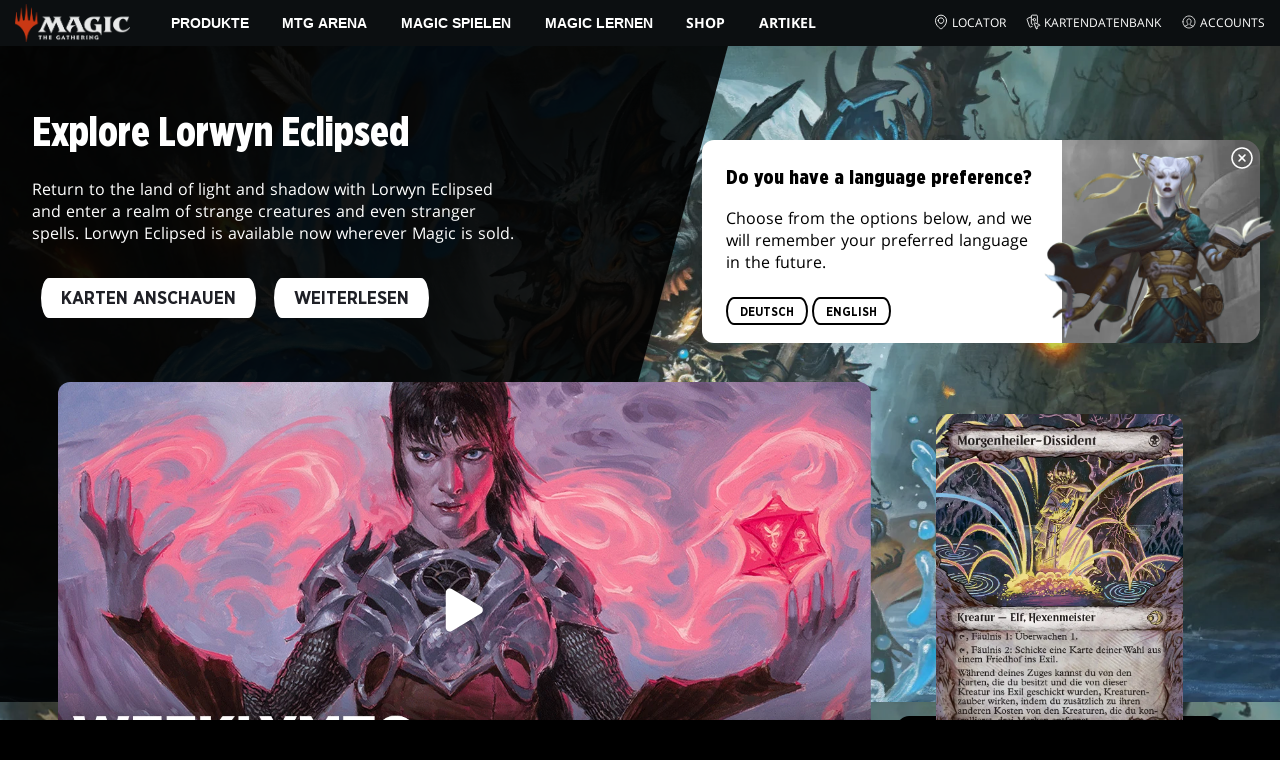

--- FILE ---
content_type: application/javascript; charset=UTF-8
request_url: https://magic.wizards.com/_nuxt/332.5376bfd7146c7131af92.js
body_size: 804
content:
(window.webpackJsonp=window.webpackJsonp||[]).push([[332],{1023:function(t,e,o){var content=o(1802);content.__esModule&&(content=content.default),"string"==typeof content&&(content=[[t.i,content,""]]),content.locals&&(t.exports=content.locals);(0,o(13).default)("4eb93528",content,!0,{sourceMap:!1})},1801:function(t,e,o){"use strict";var r=o(1023),n=o.n(r);o.d(e,"default",(function(){return n.a}))},1802:function(t,e,o){var r=o(12)((function(i){return i[1]}));r.push([t.i,".css-gjFsE{-webkit-clip-path:polygon(-10% -50%,150% -50%,150% 120%,-10% 120%);clip-path:polygon(-10% -50%,150% -50%,150% 120%,-10% 120%);margin-bottom:1.75rem;margin-bottom:var(--toast-margin-bottom,1.75rem);max-height:500px;max-height:var(--toast-max-height,500px);opacity:0;transform:translate3d(50%,0,0);transition:opacity .25s ease,margin-bottom .5s var(--easeOutCirc) .5s,max-height .5s var(--easeOutCirc) .5s,transform .75s var(--easeOutCirc),-webkit-clip-path .75s var(--easeOutCirc);transition:opacity .25s ease,clip-path .75s var(--easeOutCirc),margin-bottom .5s var(--easeOutCirc) .5s,max-height .5s var(--easeOutCirc) .5s,transform .75s var(--easeOutCirc);transition:opacity .25s ease,clip-path .75s var(--easeOutCirc),margin-bottom .5s var(--easeOutCirc) .5s,max-height .5s var(--easeOutCirc) .5s,transform .75s var(--easeOutCirc),-webkit-clip-path .75s var(--easeOutCirc)}.css-gjFsE.css-5I-KF{opacity:1;transform:translateZ(0)}.css-gjFsE.css-Yy0lw{-webkit-clip-path:polygon(0 0,0 0,0 100%,0 100%);clip-path:polygon(0 0,0 0,0 100%,0 100%);margin-bottom:0;max-height:0}",""]),r.locals={wrap:"css-gjFsE",isReady:"css-5I-KF",isClosing:"css-Yy0lw"},t.exports=r},2150:function(t,e,o){"use strict";o.r(e);var r={name:"ToastItem",props:{data:{type:Object,required:!0}},computed:{computedToasts(){return this.$store.getters["toastDrawer/toasts"]}},data:()=>({isReady:!1,isClosing:!1}),mounted(){this.isReady=!0},methods:{onRequestClose(t){this.isClosing||(this.isClosing=!0,setTimeout((()=>{this.$emit("request-close",t)}),1500))}}},n=o(1801),c=o(1);var component=Object(c.a)(r,(function(){var t=this,e=t._self._c;return e("div",{class:[t.$style.config,t.$style.wrap,t.isReady&&t.$style.isReady,t.isClosing&&t.$style.isClosing],attrs:{"data-v":"1.0.1"}},[e(t.data.component,t._b({tag:"component",on:{"request-close":function(e){return t.onRequestClose(t.data.id)}}},"component",t.data.props,!1))],1)}),[],!1,(function(t){this.$style=n.default.locals||n.default}),null,null);e.default=component.exports}}]);

--- FILE ---
content_type: application/javascript; charset=UTF-8
request_url: https://magic.wizards.com/_nuxt/243.8d4c2c6fb5f7a16558b8.js
body_size: 8191
content:
(window.webpackJsonp=window.webpackJsonp||[]).push([[243,109,339],{1090:function(e,t,r){"use strict";var o=r(691),n=r.n(o);r.d(t,"default",(function(){return n.a}))},1091:function(e,t,r){var o=r(12)((function(i){return i[1]}));o.push([e.i,'.css-F1akI{--track-height:5px;--seeker-size:6px;--seeker-area-size:18px;--icon-size:18px;--track-background:var(--white);--progress-start-color:#e83411;--progress-end-color:#ff6000;--volumn-height:30px}.css-6nVYE{clip:rect(0,0,0,0);border:0;height:1px;margin:-1px;overflow:hidden;padding:0;position:absolute;width:100%;width:1px}.css-bBMoA{align-items:center;display:flex}.css-fkljl{border:2px solid var(--white);border-radius:50%;height:calc(var(--icon-size)*2.8);margin-right:1em;width:calc(var(--icon-size)*2.8)}.css-KozZM{color:var(--white)!important;height:var(--icon-size);width:var(--icon-size)}.css-KozZM.css-wPB4n{transform:translateX(8%) scale(.8)}.css-Om\\+ss{flex:1;position:relative}.css-hY--M{cursor:pointer;margin-left:calc(0px - var(--seeker-size));opacity:0!important;position:absolute;top:50%;transform:translateY(-50%);width:calc(100% + var(--seeker-size)*2.5)}.css-FQJTh{color:var(--progress-start-color);font-size:12px;pointer-events:none;position:absolute;top:100%;-webkit-user-select:none;-moz-user-select:none;user-select:none}.css-Jkxhu{height:var(--seeker-area-size);position:relative;width:100%}.css-NVvbH{background:var(--track-background);height:var(--track-height);pointer-events:none;position:absolute;top:50%;transform:translateY(-50%);width:100%}.css-1570f,.css-NVvbH{border-radius:calc(var(--track-height)/2);pointer-events:none}.css-1570f{background:linear-gradient(to right,var(--progress-start-color) 0,var(--progress-end-color) 100%);height:var(--track-height)}.css-1570f,.css-1570f:after{position:absolute;top:50%;transform:translateY(-50%)}.css-1570f:after{background:var(--progress-end-color);border-radius:50%;content:"";height:calc(var(--seeker-size)*2);opacity:1;pointer-events:none;right:0;transition:opacity 1s ease 1s;width:calc(var(--seeker-size)*2)}.css-Om\\+ss:hover .css-1570f:after{opacity:1;transition:opacity .5s ease}.css-txyj3{align-items:center;border:1px solid transparent;border-radius:2em;display:flex;height:var(--volumn-height);margin:0 0 0 .25em;padding:0 .75em;position:relative;transition:border .5s ease .15s,margin .4s ease .15s}.css-txyj3 .css-Om\\+ss{display:flex;margin:0;opacity:0;transition:opacity .25s ease .15s,width .5s ease .15s,margin .4s ease .15s;width:0}.css-txyj3:not(.css-srnpB):focus-within,.css-txyj3:not(.css-srnpB):hover{border:1px solid var(--progress-end-color);margin:0 0 0 1em}.css-txyj3:focus-within .css-Om\\+ss,.css-txyj3:hover .css-Om\\+ss{margin:0 .75em 0 .25em;opacity:1;width:4em}.css-KatDH{align-items:center;display:flex;height:3em;justify-content:center}',""]),o.locals={config:"css-F1akI",audio:"css-6nVYE",audioUi:"css-bBMoA",iconWrap:"css-fkljl",icon:"css-KozZM",play:"css-wPB4n",progressWrap:"css-Om+ss",range:"css-hY--M",progressText:"css-FQJTh",progressBar:"css-Jkxhu",track:"css-NVvbH",progress:"css-1570f",volume:"css-txyj3",ios:"css-srnpB",loading:"css-KatDH"},e.exports=o},1231:function(e,t,r){"use strict";r.r(t);r(8),r(19),r(10),r(357),r(596),r(765);function o(e){var option=arguments.length>1&&void 0!==arguments[1]?arguments[1]:"h:m:ss";if(!e)return"0:00";var t="".concat(Math.floor(e%60)).padStart(2,"0"),r=Math.floor(e/60)%60,o=Math.floor(e/60/60)%24;return"hh:mm:ss"===option?"".concat(o?"".concat(o).padStart(2,"0")+":":"").concat(r?"".concat(r).padStart(2,"0"):"00",":").concat(t):"h:m:ss"===option?"".concat(o?o+":":"").concat(o?r?"".concat(r).padStart(2,"0"):"00":r,":").concat(t):void 0}var n={name:"AudioPlayer",components:{IconPlay:()=>r.e(27).then(r.t.bind(null,1888,7)),IconPause:()=>r.e(450).then(r.t.bind(null,1900,7)),IconVolume0:()=>r.e(461).then(r.t.bind(null,1901,7)),IconVolume1:()=>r.e(462).then(r.t.bind(null,1902,7)),IconVolume2:()=>r.e(463).then(r.t.bind(null,1903,7)),IconVolumeX:()=>r.e(464).then(r.t.bind(null,1904,7))},props:{src:{type:String,required:!0,default:null}},data:()=>({isReady:!1,isPlaying:!1,isGrabbing:!1,isTimeSeekMouseDown:!1,isVolumeSeekMouseDown:!1,isMuted:!1,currentVolume:100,currentTime:"",duration:""}),computed:{computedUserSystem(){var e,t;return null===(e=this.$store.state)||void 0===e||null===(t=e.system)||void 0===t?void 0:t.os},computedVolume(){return parseFloat(this.currentVolume/100).toFixed(1)},computedProgress(){return parseFloat(this.currentTime/this.duration*100).toFixed(2)+"%"},computedProgressNum(){return parseFloat(this.computedProgress)},computedDuration(){return o(this.duration,"h:m:ss")},computedCurrentTime(){return o(this.currentTime,"h:m:ss")}},watch:{isPlaying(e){e?this.onRequestAudioPlay():this.onRequestAudioPause()},isMuted(e){e?this.onRequestMuteAudio():this.onRequestUnmuteAudio()}},methods:{onRequestMuteAudio(){this.$refs.audio.muted=!0,this.currentVolume=0},onRequestUnmuteAudio(){this.$refs.audio.muted=!1,this.currentVolume=100*this.$refs.audio.volume},onRequestTogglePlayPause(){this.isPlaying=!this.isPlaying},onRequestToggleMute(){this.isMuted=!this.isMuted},onRequestAudioPlay(){var e,t;null===(e=this.$refs.audio)||void 0===e||null===(t=e.play)||void 0===t||t.call(e)},onRequestAudioPause(){var e,t;null===(e=this.$refs.audio)||void 0===e||null===(t=e.pause)||void 0===t||t.call(e)},onRequestAudioDuration(){var e;return null===(e=this.$refs.audio)||void 0===e?void 0:e.duration},onRequestAudioCurrentTime(){var e;return null===(e=this.$refs.audio)||void 0===e?void 0:e.currentTime},onVolumeChange(e){console.log(e)},onReady(){setTimeout((()=>{this.isReady=!0,this.$emit("ready",this.$refs.audio)}),1e3),this.currentTime=this.onRequestAudioCurrentTime(),this.duration=this.onRequestAudioDuration()},onCurrentTimeInput(e){var t,r;this.$refs.audio.currentTime=null===(t=e.target)||void 0===t?void 0:t.value,this.currentTime=null===(r=e.target)||void 0===r?void 0:r.value},onCurrentVolumeInput(e){var t,r,o;null!==(t=e.target)&&void 0!==t&&t.value&&(this.isMuted=!1),this.$refs.audio.volume=(null===(r=e.target)||void 0===r?void 0:r.value)/100,this.currentVolume=null===(o=e.target)||void 0===o?void 0:o.value},onTimeUpdate(e){this.currentTime=this.onRequestAudioCurrentTime()}}},c=r(1090),l=r(1);var component=Object(l.a)(n,(function(){var e=this,t=e._self._c;return t("div",{class:e.$style.config},[t("audio",{ref:"audio",class:e.$style.audio,attrs:{controls:""},on:{onvolumechange:e.onVolumeChange,loadedmetadata:e.onReady,timeupdate:e.onTimeUpdate,ended:function(t){e.isPlaying=!1},pause:function(t){e.isPlaying=!1},play:function(t){e.isPlaying=!0}}},[t("source",{attrs:{src:e.src,type:"audio/mpeg"}}),e._v("\n    Your browser does not support the audio element.\n  ")]),e._v(" "),e.isReady?t("div",{class:e.$style.audioUi},[t("BaseButton",{class:e.$style.iconWrap,attrs:{strip:""},nativeOn:{click:function(t){return e.onRequestTogglePlayPause.apply(null,arguments)}}},[t("IconPause",{directives:[{name:"show",rawName:"v-show",value:e.isPlaying,expression:"isPlaying"}],class:e.$style.icon}),e._v(" "),t("IconPlay",{directives:[{name:"show",rawName:"v-show",value:!e.isPlaying,expression:"!isPlaying"}],class:[e.$style.icon,e.$style.play]})],1),e._v(" "),t("div",{class:e.$style.progressWrap},[t("div",{class:e.$style.progressBar},[t("div",{class:e.$style.track}),e._v(" "),t("div",{class:e.$style.progress,style:{width:e.computedProgressNum<1?"1%":e.computedProgress}})]),e._v(" "),t("input",{directives:[{name:"model",rawName:"v-model",value:e.currentTime,expression:"currentTime"}],class:e.$style.range,attrs:{type:"range",min:"0",max:e.duration},domProps:{value:e.currentTime},on:{input:e.onCurrentTimeInput,keydown:function(t){return!t.type.indexOf("key")&&e._k(t.keyCode,"space",32,t.key,[" ","Spacebar"])?null:(t.stopPropagation(),t.preventDefault(),e.onRequestTogglePlayPause.apply(null,arguments))},__r:function(t){e.currentTime=t.target.value}}}),e._v(" "),t("div",{class:e.$style.progressText},[e._v("\n        "+e._s(e.computedCurrentTime)+" / "+e._s(e.computedDuration)+"\n      ")])]),e._v(" "),"iOS"===e.computedUserSystem?t("div",{class:[e.$style.volume,e.$style.ios]},[t("BaseButton",{attrs:{strip:""},nativeOn:{click:function(t){return e.onRequestToggleMute.apply(null,arguments)}}},[t("IconVolumeX",{directives:[{name:"show",rawName:"v-show",value:e.isMuted,expression:"isMuted"}],class:e.$style.icon}),e._v(" "),t("IconVolume2",{directives:[{name:"show",rawName:"v-show",value:!e.isMuted,expression:"!isMuted"}],class:e.$style.icon})],1)],1):t("div",{class:e.$style.volume},[t("div",{class:e.$style.progressWrap},[t("div",{class:[e.$style.progressBar,e.isVolumeSeekMouseDown&&e.$style.mousedown]},[t("div",{class:e.$style.track}),e._v(" "),t("div",{class:e.$style.progress,style:{width:e.currentVolume+"%"}})]),e._v(" "),t("input",{directives:[{name:"model",rawName:"v-model",value:e.currentVolume,expression:"currentVolume"}],class:e.$style.range,attrs:{type:"range",min:"0",max:"100"},domProps:{value:e.currentVolume},on:{input:e.onCurrentVolumeInput,__r:function(t){e.currentVolume=t.target.value}}})]),e._v(" "),t("BaseButton",{attrs:{strip:""},nativeOn:{click:function(t){return e.onRequestToggleMute.apply(null,arguments)}}},[t("IconVolumeX",{directives:[{name:"show",rawName:"v-show",value:e.isMuted||e.currentVolume<1,expression:"isMuted || currentVolume < 1"}],class:e.$style.icon}),e._v(" "),t("IconVolume0",{directives:[{name:"show",rawName:"v-show",value:!e.isMuted&&e.currentVolume<=30&&e.currentVolume>0,expression:"!isMuted && currentVolume <= 30 && currentVolume > 0"}],class:e.$style.icon}),e._v(" "),t("IconVolume1",{directives:[{name:"show",rawName:"v-show",value:!e.isMuted&&e.currentVolume<=70&&e.currentVolume>30,expression:"!isMuted && currentVolume <= 70 && currentVolume > 30"}],class:e.$style.icon}),e._v(" "),t("IconVolume2",{directives:[{name:"show",rawName:"v-show",value:!e.isMuted&&e.currentVolume>70,expression:"!isMuted && currentVolume > 70"}],class:e.$style.icon})],1)],1)],1):t("div",{class:e.$style.loading},[t("LoaderDots")],1)])}),[],!1,(function(e){this.$style=c.default.locals||c.default}),null,null);t.default=component.exports;installComponents(component,{BaseButton:r(83).default})},1652:function(e,t,r){"use strict";var o=r(969),n=r.n(o);r.d(t,"default",(function(){return n.a}))},1653:function(e,t,r){var o=r(12)((function(i){return i[1]}));o.push([e.i,'.css-d7oB8{--wrap-padding--base:30px 0;--wrap-padding--sm:40px 0;--wrap-padding--md:60px 0;--wrap-padding:var(--wrap-padding--base);--container-max-width:1440px;--container-grid-template-columns--base:1fr;--container-grid-template-columns--sm:1fr;--container-grid-template-columns--md:1fr 1fr;--container-grid-template-columns--lg:4fr 3fr;--container-grid-template-columns:var( --container-grid-template-columns--base );--container-gap:0px;--container-padding--base:0;--container-padding--xs:0 1em;--container-padding--sm:0 2em;--container-padding:var(--container-padding--base);--active-backdrop-right--base:0;--active-backdrop-right--sm:0;--active-backdrop-right--md:calc(50% - 10em);--active-backdrop-right--lg:calc(50% - 10em);--active-backdrop-right:var(--active-backdrop-right--base);--podcast-detail-gap--base:2em;--podcast-detail-gap--sm:2em;--podcast-detail-gap:var(--podcast-detail-gap--base);--podcast-detail-grid-template-columns--base:1fr;--podcast-detail-grid-template-columns--xs:3fr 2fr;--podcast-detail-grid-template-columns--sm:1fr 1fr;--podcast-detail-grid-template-columns:var( --podcast-detail-grid-template-columns--base );--header-color:var(--white);--header-padding--base:0 1em;--header-padding--xs:0;--header-padding:var(--header-padding--base);--description-color:#afb9c9;--cta-color:var(--black);--cta-align--base:center;--cta-align--sm:center;--cta-align--md:right;--cta-align:var(--cta-align--base);--frame-background:rgba(0,0,0,.75);--frame-padding--base:0.5em 1.25em;--frame-padding--sm:1em 2em;--frame-padding:var(--frame-padding--base);--playlist-background:#f2f5fa;--playlist-color:var(--black);--playlist-date-color:#667080;--playlist-max-width:720px;--list-gap--base:0.5em;--list-gap--xs:0.75em;--list-gap--sm:1em;--list-gap:var(--list-gap--base);--poster-size--base:164px;--poster-size--xs:200px;--poster-size:var(--poster-size--base);--title-font-weight--base:600;--title-font-weight--xs:700;--title-font-weight:var(--title-font-weight--base)}@media(min-width:576px){.css-d7oB8{--container-padding:var(--container-padding--xs);--podcast-detail-grid-template-columns:var( --podcast-detail-grid-template-columns--xs );--poster-size:var(--poster-size--xs);--title-font-weight:var(--title-font-weight--xs);--header-padding:var(--header-padding--xs);--list-gap:var(--list-gap--xs)}}@media(min-width:768px){.css-d7oB8{--wrap-padding:var(--wrap-padding--sm);--container-padding:var(--container-padding--sm);--frame-padding:var(--frame-padding--sm);--podcast-detail-gap:var(--podcast-detail-gap--sm);--podcast-detail-grid-template-columns:var( --podcast-detail-grid-template-columns--sm );--container-grid-template-columns:var( --container-grid-template-columns--sm );--active-backdrop-right:var(--active-backdrop-right--sm);--cta-align:var(--cta-align--sm);--list-gap:var(--list-gap--sm)}}@media(min-width:1024px){.css-d7oB8{--wrap-padding:var(--wrap-padding--md);--container-grid-template-columns:var( --container-grid-template-columns--md );--active-backdrop-right:var(--active-backdrop-right--md);--cta-align:var(--cta-align--md)}}@media(min-width:1250px){.css-d7oB8{--container-grid-template-columns:var( --container-grid-template-columns--lg );--active-backdrop-right:var(--active-backdrop-right--lg)}}.css-\\+zoI8{overflow:hidden;padding:var(--wrap-padding)}.css-3zhzk{color:var(--header-color);margin:0 0 1.5em;padding:var(--header-padding)}.css-\\+MX67{backface-visibility:hidden;bottom:var(--active-backdrop-bottom);display:block;display:var(--active-backdrop-display,block);left:0;position:absolute!important;right:var(--active-backdrop-right);top:0;transform:translateZ(0);z-index:-1!important}.css-\\+MX67:before{background:var(--black-alpha50);bottom:0;content:"";left:0;position:absolute;right:0;top:0}.css-GvmwE{grid-gap:var(--container-gap);display:grid;gap:var(--container-gap);grid-template-columns:var(--container-grid-template-columns);margin:0 auto;max-width:var(--container-max-width);padding:var(--container-padding)}.css-qkv-\\+{margin-bottom:2em;padding:0 1.75rem}.css-v3tvO{-webkit-backdrop-filter:blur(4px);backdrop-filter:blur(4px);backface-visibility:hidden;background:var(--frame-background);border-radius:.75em;padding:var(--frame-padding);will-change:backdrop-filter}.css-j\\+EyC{padding:1em 0}.css-ZaELC{grid-gap:var(--podcast-detail-gap);display:grid;gap:var(--podcast-detail-gap);grid-template-columns:var(--podcast-detail-grid-template-columns)}.css-TLJ0t{color:var(--header-color);margin:.5em 0;text-transform:none}.css-ErVH2{-webkit-line-clamp:9;-webkit-box-orient:vertical;border-top:1px solid var(--white-alpha25);color:var(--description-color);display:-webkit-box;font-size:14px;margin:1em 0 0;overflow:hidden;padding:1em 0 0;text-overflow:ellipsis;word-break:break-word}.css-t\\+buj{width:100%}.css-oKBtT{padding:0 1.75rem}.css-5KFQE{color:var(--playlist-color);list-style:none;margin:0 auto;max-width:var(--playlist-max-width);padding:0}.css-aLoKU{cursor:pointer;display:flex;position:relative}.css-aLoKU~.css-aLoKU{margin-top:var(--list-gap)}.css-aLoKU.css-NHeW8:before{border:2px solid var(--theme-accent-color);bottom:0;content:"";left:0;pointer-events:none;position:absolute;right:0;top:0;z-index:1}.css-G-TsV{width:var(--poster-size)}.css-G-TsV .css-3vnWu{height:100%;position:absolute}.css-LDrYF{background:var(--playlist-background);flex:1;font-size:12px;padding:1em}@media screen and (min-width:320px){.css-LDrYF{font-size:calc(11px + .3125vw)}}@media screen and (min-width:1600px){.css-LDrYF{font-size:16px}}.css-kcFw9{-webkit-line-clamp:2;-webkit-box-orient:vertical;display:-webkit-box;font-family:var(--base-font-family);font-size:13px;font-weight:var(--title-font-weight);margin:.5em 0;overflow:hidden;text-overflow:ellipsis;text-transform:none;word-break:break-word}@media screen and (min-width:320px){.css-kcFw9{font-size:calc(12.25px + .23438vw)}}@media screen and (min-width:1600px){.css-kcFw9{font-size:16px}}.css-F9gZB{align-items:center;display:flex;justify-content:space-between}.css-2Ytln{height:1.25em;width:1.25em}.css-daRr4{align-items:center;display:flex}.css-mHnzy{color:#fff;color:var(--label-color,#fff);display:inline-block;margin:0 .5em;text-transform:uppercase}.css-2Xf\\+G,.css-mHnzy{font-size:12px;font-weight:700}.css-2Xf\\+G{color:var(--playlist-date-color);display:none}@media(min-width:576px){.css-2Xf\\+G{display:block}}.css-RypXG{color:var(--cta-color);margin:2em 0;text-align:var(--cta-align)}.css-KEKyw{min-height:180px;width:100%}',""]),o.locals={config:"css-d7oB8",wrap:"css-+zoI8",header:"css-3zhzk",activeBackdrop:"css-+MX67",container:"css-GvmwE",detail:"css-qkv-+",frame:"css-v3tvO",frameInner:"css-j+EyC",podcastDetail:"css-ZaELC",currentTitle:"css-TLJ0t",description:"css-ErVH2",audio:"css-t+buj",playlistWrap:"css-oKBtT",playlist:"css-5KFQE",list:"css-aLoKU",active:"css-NHeW8",posterWrap:"css-G-TsV",poster:"css-3vnWu",meta:"css-LDrYF",title:"css-kcFw9",leading:"css-F9gZB",icon:"css-2Ytln",type:"css-daRr4",label:"css-mHnzy",date:"css-2Xf+G",cta:"css-RypXG",podcastIframe:"css-KEKyw"},e.exports=o},2101:function(e,t,r){"use strict";r.r(t);r(168),r(8),r(19),r(10);var o=r(585),n=r(111),c={name:"PodcastsAndVideos",components:{MicIcon:()=>r.e(39).then(r.t.bind(null,1927,7)),PlayIcon:()=>r.e(41).then(r.t.bind(null,1929,7))},mixins:[Object(n.a)(),Object(o.a)()],props:{contentfulId:{type:String,required:!0,default:()=>null},data:{type:Object,required:!1,default:()=>null}},data:()=>({activeTrack:null,detailSize:{}}),computed:{computedPlaylist(){var e;return((null===(e=this.payload)||void 0===e?void 0:e.references)||[]).filter((e=>"Podcast"===e.contentTypeId||"VideoContent"===e.contentTypeId))},computedActiveBackdrop(){var e,t;return null===(e=this.activeTrack)||void 0===e||null===(t=e.poster)||void 0===t?void 0:t.url}},watch:{activeTrack(e){"Podcast"===(null==e?void 0:e.contentTypeId)&&console.log("audio track id: ",e.id)}},methods:{onIntersecting(){this.activeTrack=this.computedPlaylist[0]},onRequestTrack(track){this.activeTrack=track},onDetailSizeChanged(e){this.detailSize=e.borderBoxSize}}},l=r(1652),d=r(1);var component=Object(d.a)(c,(function(){var e=this,t=e._self._c;return t("WithBackdrop",{class:[e.$style.config,e.$style.wrap],style:e.computedCssOverride,attrs:{backdrop:e.computedBackdrop,"background-color":e.computedBackgroundColor,"data-podcasts-and-videos-v":"1.8.1"},on:{intersecting:e.onIntersecting}},[e.computedActiveBackdrop?t("WithBackdrop",{key:e.activeTrack.id+"backdrop",class:e.$style.activeBackdrop,style:e.detailSize&&{"--active-backdrop-bottom":"calc(100% - ".concat(Math.round(e.detailSize.height),"px - var(--container-gap) * 4)")},attrs:{backdrop:e.computedActiveBackdrop}}):e._e(),e._v(" "),t("div",{class:e.$style.container},[t("WithBoxSize",{class:e.$style.detail,on:{"size-change":e.onDetailSizeChanged}},[t("header",{class:e.$style.header},[t("BaseHeading",{class:e.$style.heading,attrs:{as:e.computedHeaderWeight,size:"h3","visually-hidden":e.computedVisuallyHideHeader}},[e._v("\n          "+e._s(e.computedHeader)+"\n        ")])],1),e._v(" "),t("div",{class:e.$style.frame},[e.activeTrack?t("div",{class:[e.$style.type,e.$style.frameInner]},[e.activeTrack.tag?["podcast"===e.activeTrack.tag.value?t("MicIcon",{class:e.$style.icon}):e._e(),e._v(" "),"video"===e.activeTrack.tag.value?t("PlayIcon",{class:e.$style.icon}):e._e(),e._v(" "),t("span",{class:e.$style.label,style:e.activeTrack.tag.cssOverride||e.activeTrack.tag.cssOverwrite},[e._v("\n              "+e._s(e.activeTrack.tag.label)+"\n            ")])]:e._e()],2):e._e(),e._v(" "),e.activeTrack?t("div",{key:e.activeTrack.id},["Podcast"===e.activeTrack.contentTypeId?[e.activeTrack.iframeSrc?e._e():t("div",{class:e.$style.podcastDetail},[t("div",[t("header",{class:e.$style.header},[t("BaseHeading",{class:e.$style.currentTitle,attrs:{size:"h5"}},[e._v("\n                    "+e._s(e.activeTrack.title)+"\n                  ")])],1),e._v(" "),t("time",{class:e.$style.date,attrs:{datetime:e.activeTrack.dateTime}},[e._v("\n                  "+e._s(e.activeTrack.date)+"\n                ")]),e._v(" "),e.activeTrack.copy?t("MarkedParser",{class:e.$style.description,attrs:{md:e.activeTrack.copy}}):e._e()],1),e._v(" "),t("div",{class:e.$style.thumbnail},[t("AspectRatio",[t("img",{class:e.$style.thumbnail,attrs:{src:e.computedActiveBackdrop+"?w=400&h=400&fit=thumb",alt:""}})])],1)]),e._v(" "),e.activeTrack.iframeSrc?t("iframe",{ref:"iframe",class:e.$style.podcastIframe,attrs:{height:e.activeTrack.iframeHeight,src:e.activeTrack.iframeSrc,frameborder:"0",referrerpolicy:"strict-origin-when-cross-origin",allow:"accelerometer; autoplay; encrypted-media; gyroscope; picture-in-picture",enablejsapi:"1",allowfullscreen:""}}):e._e()]:e._e(),e._v(" "),"VideoContent"===e.activeTrack.contentTypeId?t("div",[t("VideoContent",{attrs:{data:e.activeTrack}})],1):e._e()],2):e._e(),e._v(" "),e.activeTrack?t("div",{key:e.activeTrack.id+"control",class:e.$style.frameInner},["Podcast"===e.activeTrack.contentTypeId?[e.activeTrack.podcast?t("AudioPlayer",{attrs:{src:e.activeTrack.podcast.url}}):e._e(),e._v(" "),e.activeTrack.iframeSrc?[e.activeTrack.title?t("header",[t("BaseHeading",{class:e.$style.currentTitle,attrs:{as:"h3",size:"h5"}},[e._v("\n                  "+e._s(e.activeTrack.title)+"\n                ")])],1):e._e(),e._v(" "),e.activeTrack.date?t("time",{class:e.$style.date,attrs:{datetime:e.activeTrack.dateTime}},[e._v("\n                "+e._s(e.activeTrack.date)+"\n              ")]):e._e()]:e._e()]:e._e(),e._v(" "),"VideoContent"===e.activeTrack.contentTypeId?t("div",[e.activeTrack.title?t("header",[t("BaseHeading",{class:e.$style.currentTitle,attrs:{as:"h3",size:"h5"}},[e._v("\n                "+e._s(e.activeTrack.title)+"\n              ")])],1):e._e(),e._v(" "),e.activeTrack.date?t("time",{class:e.$style.date,attrs:{datetime:e.activeTrack.dateTime}},[e._v("\n              "+e._s(e.activeTrack.date)+"\n            ")]):e._e()]):e._e()],2):e._e()])]),e._v(" "),t("div",{class:e.$style.playlistWrap},[t("ul",{class:e.$style.playlist},e._l(e.computedPlaylist,(function(r){return t("li",{key:r.id,class:[e.$style.list,e.activeTrack&&e.activeTrack.id===r.id&&e.$style.active],on:{click:function(t){return e.onRequestTrack(r)}}},[r.poster?t("div",{class:e.$style.posterWrap},[t("AspectRatio",{attrs:{ratio:"1920:1080"}},[t("WithBackdrop",{class:e.$style.poster,attrs:{backdrop:r.poster?r.poster.url:null}})],1)],1):e._e(),e._v(" "),t("div",{class:e.$style.meta},[t("div",{class:e.$style.leading},[r.tag?t("div",{class:e.$style.type},["podcast"===r.tag.value?t("MicIcon",{class:e.$style.icon}):e._e(),e._v(" "),"video"===r.tag.value?t("PlayIcon",{class:e.$style.icon}):e._e(),e._v(" "),t("span",{class:e.$style.label,style:r.tag.cssOverride||r.tag.cssOverwrite},[e._v("\n                  "+e._s(r.tag.label)+"\n                ")])],1):e._e(),e._v(" "),t("time",{class:e.$style.date,attrs:{datetime:r.dateTime}},[e._v("\n                "+e._s(r.date)+"\n              ")])]),e._v(" "),t("h4",{class:e.$style.title,attrs:{title:r.title}},[e._v(e._s(r.title))])])])})),0),e._v(" "),e.computedCtas.length?t("div",{class:e.$style.ctas},e._l(e.computedCtas,(function(r){return t("div",{key:r.id,class:e.$style.cta},[t("CallToAction",{attrs:{cta:r}})],1)})),0):e._e()])],1)],1)}),[],!1,(function(e){this.$style=l.default.locals||l.default}),null,null);t.default=component.exports;installComponents(component,{VideoContent:r(630).default,AudioPlayer:r(1231).default,WithBoxSize:r(248).default,CallToAction:r(247).default})},585:function(e,t,r){"use strict";r(71),r(16),r(26);t.a=()=>({computed:{computedEntryTitle(){var data=this.data||this.payload||this.contentBlock;return null==data?void 0:data.entryTitle},computedBackdrop(){var data=this.data||this.payload||this.contentBlock;return(null==data?void 0:data.backgroundImage)||{}},computedBackdropAlignment(){var data=this.data||this.payload||this.contentBlock;return(null==data?void 0:data.backdropAlignment)||"top"},computedBackdropAnchored(){var data=this.data||this.payload||this.contentBlock;return(null==data?void 0:data.backdropAnchored)||""},computedBackdropFocus(){var data=this.data||this.payload||this.contentBlock;return(null==data?void 0:data.backdropFocus)||""},computedBackdropStaticPosition(){var data=this.data||this.payload||this.contentBlock;return null==data?void 0:data.backdropStaticPosition},computedBackdropMinHeight(){var data=this.data||this.payload||this.contentBlock;return null==data?void 0:data.backdropMinHeight},computedMedia(){var data=this.data||this.payload||this.contentBlock;return null==data?void 0:data.media},computedAdvancedMedia(){var data=this.data||this.payload||this.contentBlock;return null==data?void 0:data.advancedMedia},computedBackgroundColor(){var data=this.data||this.payload||this.contentBlock;return(null==data?void 0:data.backgroundColor)||""},computedRichHeader(){var data=this.data||this.payload||this.contentBlock;return(null==data?void 0:data.richHeader)||""},computedHeader(){var data=this.data||this.payload||this.contentBlock;return(null==data?void 0:data.header)||""},computedHeaderWeight(){var data=this.data||this.payload||this.contentBlock;return(null==data?void 0:data.headerWeight)||"h2"},computedSubheaderWeight(){var e=this.computedHeaderWeight||"h2",t=parseInt(e.replace("h",""));return"h".concat(t<6?t+1:6)},computedVisuallyHideHeader(){var data=this.data||this.payload||this.contentBlock;return null==data?void 0:data.visuallyHideHeader},computedSubheader(){var data=this.data||this.payload||this.contentBlock;return(null==data?void 0:data.subheader)||""},computedCopy(){var data=this.data||this.payload||this.contentBlock;return(null==data?void 0:data.copy)||""},computedContentPlacementPreference(){var data=this.data||this.payload||this.contentBlock;return(null==data?void 0:data.contentPlacementPreference)||"center"},computedDisclaimer(){var data=this.data||this.payload||this.contentBlock;return(null==data?void 0:data.extensiveDisclaimer)||(null==data?void 0:data.disclaimer)||""},computedCtas(){var e,data=this.data||this.payload||this.contentBlock;return(null==data?void 0:data.ctas)||(null==data||null===(e=data.ctasCollection)||void 0===e?void 0:e.items)||[]},computedCssOverride(){var data=this.data||this.payload||this.contentBlock;return null==data?void 0:data.cssOverride},computedInViewEventDataLayer(){var data=this.data||this.payload||this.contentBlock;return null==data?void 0:data.inViewEventDataLayer},computedDataLayerContext(){var data=this.data||this.payload||this.contentBlock;return null==data?void 0:data.dataLayerContext}}})},591:function(e,t,r){var content=r(621);content.__esModule&&(content=content.default),"string"==typeof content&&(content=[[e.i,content,""]]),content.locals&&(e.exports=content.locals);(0,r(13).default)("7627939f",content,!0,{sourceMap:!1})},596:function(e,t,r){var o=r(9),n=r(606);o({global:!0,forced:parseFloat!=n},{parseFloat:n})},606:function(e,t,r){var o=r(24),n=r(21),c=r(15),l=r(28),d=r(249).trim,v=r(170),m=c("".charAt),h=o.parseFloat,y=o.Symbol,f=y&&y.iterator,k=1/h(v+"-0")!=-1/0||f&&!n((function(){h(Object(f))}));e.exports=k?function(e){var t=d(l(e)),r=h(t);return 0===r&&"-"==m(t,0)?-0:r}:h},620:function(e,t,r){"use strict";var o=r(591),n=r.n(o);r.d(t,"default",(function(){return n.a}))},621:function(e,t,r){var o=r(12)((function(i){return i[1]}));o.push([e.i,".css-HK2jE{height:100%!important;position:absolute!important}.css-cFYCj{background:var(--black);color:var(--white);left:.25em;padding:.2em;pointer-events:none;top:.25em;width:auto}.css-aCvij{border-radius:8px;border-radius:var(--video-content-border-radius,8px);cursor:pointer;overflow:hidden}.css-aCvij .css-E-dsk{border:0;max-width:100%}.css-cIbIU{align-content:center;display:grid;filter:drop-shadow(0 0 10px rgba(0,0,0,.5));height:100%!important;justify-content:center;place-content:center;pointer-events:none}.css-mznwo{font-size:24px;height:1em;width:1em}@media screen and (min-width:320px){.css-mznwo{font-size:calc(17.5px + 2.03125vw)}}@media screen and (min-width:1600px){.css-mznwo{font-size:50px}}.css-fo2Vv.css-fo2Vv{color:var(--white)}",""]),o.locals={poster:"css-HK2jE",dev:"css-cFYCj",content:"css-aCvij",iframe:"css-E-dsk",icon:"css-cIbIU",playIcon:"css-mznwo",close:"css-fo2Vv"},e.exports=o},630:function(e,t,r){"use strict";r.r(t);r(8),r(19),r(10),r(30),r(40),r(666);var o={name:"VideoContent",components:{PlayIcon:()=>r.e(27).then(r.t.bind(null,1888,7)),CloseIcon:()=>r.e(2).then(r.t.bind(null,1851,7))},props:{data:{type:Object,required:!0,default:null},devMode:{type:Boolean,required:!1,default:!1}},data:()=>({shouldOpenModal:!1,isPlayingInline:!1,isPlaying:!1}),computed:{computedPoster(){var e,t;return null===(e=this.data)||void 0===e||null===(t=e.poster)||void 0===t?void 0:t.url},computedFormat(){var e;return(null===(e=this.data)||void 0===e?void 0:e.format)||"modal"},computedSource(){var e;return(null===(e=this.data)||void 0===e?void 0:e.source)||"contentful"},computedIframeSrc(){var e,t;return this.data.iframeSrc?this.data.iframeSrc+(this.data.iframeSrc.includes("?")?"&":"?")+"autoplay=".concat(this.isPlaying?1:0):null===(e=this.data)||void 0===e||null===(t=e.media)||void 0===t?void 0:t.url},computedDynamicBreakpoint(){var e;return null===(e=this.data)||void 0===e?void 0:e.dynamicBreakpoint}},methods:{onRequestPlayVideo(e){"modal"===e?this.shouldOpenModal=!0:this.isPlayingInline=!0,this.isPlaying=!0},onRequestCloseModal(){this.shouldOpenModal=!1,this.isPlaying=!1}}},n=r(620),c=r(1);var component=Object(c.a)(o,(function(){var e=this,t=e._self._c;return t("WithBoxSize",{class:e.$style.content,attrs:{"data-video-content-v":"1.7.0"},scopedSlots:e._u([{key:"default",fn:function(r){var{borderBoxSize:o}=r;return[t("div",{class:e.$style.image,on:{click:function(t){return e.onRequestPlayVideo("dynamic"===e.computedFormat?o.width<e.computedDynamicBreakpoint?"modal":null:e.computedFormat)}}},[t("AspectRatio",{class:e.$style.aspect,attrs:{ratio:"16:9"}},[!e.shouldOpenModal&&e.isPlayingInline&&e.computedIframeSrc?t("BaseVideoIframe",{ref:"video-iframe",class:e.$style.iframe,attrs:{src:e.computedIframeSrc}}):e._e(),e._v(" "),t("WithBackdrop",{directives:[{name:"show",rawName:"v-show",value:!e.isPlayingInline,expression:"!isPlayingInline"}],class:e.$style.poster,attrs:{backdrop:e.computedPoster}}),e._v(" "),e.isPlayingInline?e._e():t("i",{class:e.$style.icon},[t("PlayIcon",{class:e.$style.playIcon})],1),e._v(" "),e.devMode?t("span",{class:e.$style.dev},[e._v("\n        "+e._s(o.width)+"\n      ")]):e._e()],1)],1),e._v(" "),t("BaseModal",{attrs:{"is-open":e.shouldOpenModal},on:{"request-close":e.onRequestCloseModal}},[e.shouldOpenModal?t("BaseColumn",{attrs:{expand:"","main-axis-alignment":"center","cross-axis-alignment":"center"},nativeOn:{click:function(t){return e.onRequestCloseModal.apply(null,arguments)}}},[t("BaseColumn",{attrs:{"cross-axis-alignment":"end"}},[t("BaseButton",{class:e.$style.close,attrs:{"aria-label":"Close Modal",strip:""},nativeOn:{click:function(t){return t.stopPropagation(),e.onRequestCloseModal.apply(null,arguments)}}},[t("CloseIcon")],1),e._v(" "),e.computedIframeSrc?t("BaseVideoIframe",{style:{"--theme-accent-color":"transparent","--theme-primary-color--200":"var(--black-alpha75)"},attrs:{src:e.computedIframeSrc},on:{click:function(e){e.stopPropagation()}}}):e._e()],1)],1):e._e()],1)]}}])})}),[],!1,(function(e){this.$style=n.default.locals||n.default}),null,null);t.default=component.exports;installComponents(component,{BaseButton:r(83).default,WithBoxSize:r(248).default})},691:function(e,t,r){var content=r(1091);content.__esModule&&(content=content.default),"string"==typeof content&&(content=[[e.i,content,""]]),content.locals&&(e.exports=content.locals);(0,r(13).default)("73ef5a69",content,!0,{sourceMap:!1})},765:function(e,t,r){"use strict";var o=r(9),n=r(766).start;o({target:"String",proto:!0,forced:r(767)},{padStart:function(e){return n(this,e,arguments.length>1?arguments[1]:void 0)}})},766:function(e,t,r){var o=r(15),n=r(84),c=r(28),l=r(378),d=r(42),v=o(l),m=o("".slice),h=Math.ceil,y=function(e){return function(t,r,o){var l,y,f=c(d(t)),k=n(r),w=f.length,x=void 0===o?" ":c(o);return k<=w||""==x?f:((y=v(x,h((l=k-w)/x.length))).length>l&&(y=m(y,0,l)),e?f+y:y+f)}};e.exports={start:y(!1),end:y(!0)}},767:function(e,t,r){var o=r(73);e.exports=/Version\/10(?:\.\d+){1,2}(?: [\w./]+)?(?: Mobile\/\w+)? Safari\//.test(o)},969:function(e,t,r){var content=r(1653);content.__esModule&&(content=content.default),"string"==typeof content&&(content=[[e.i,content,""]]),content.locals&&(e.exports=content.locals);(0,r(13).default)("7bb02e14",content,!0,{sourceMap:!1})}}]);

--- FILE ---
content_type: application/javascript; charset=UTF-8
request_url: https://magic.wizards.com/_nuxt/342.d8f0a991449d44279459.js
body_size: 1453
content:
(window.webpackJsonp=window.webpackJsonp||[]).push([[342],{2155:function(t,e,n){"use strict";n.r(e);var o=n(6);function r(object,t){var e=Object.keys(object);if(Object.getOwnPropertySymbols){var n=Object.getOwnPropertySymbols(object);t&&(n=n.filter((function(t){return Object.getOwnPropertyDescriptor(object,t).enumerable}))),e.push.apply(e,n)}return e}function h(t){for(var i=1;i<arguments.length;i++){var source=null!=arguments[i]?arguments[i]:{};i%2?r(Object(source),!0).forEach((function(e){Object(o.a)(t,e,source[e])})):Object.getOwnPropertyDescriptors?Object.defineProperties(t,Object.getOwnPropertyDescriptors(source)):r(Object(source)).forEach((function(e){Object.defineProperty(t,e,Object.getOwnPropertyDescriptor(source,e))}))}return t}var l={name:"VueCollapse",props:{appear:{type:[Boolean,Number],default:!1},inProp:{type:Boolean,default:!1},collapsedHeight:{type:String,default:"0px"},collapsedOpacity:{type:Number,default:0},ease:{type:String,default:"ease"},fadeIn:{type:Boolean,default:!1},offsetContent:{type:[Boolean,String],default:!1},timeout:{type:Number,default:400},shouldHandleOverflow:{type:Boolean,default:!1}},data:()=>({wrapOverflow:"hidden",contentOverflow:"auto"}),computed:{computedWrapStyle(){return{height:this.collapsedHeight,overflow:this.wrapOverflow,transition:"height ".concat(this.timeout,"ms ").concat(this.ease),willChange:"height"}},computedContentStyle(){var style=this.computedDefaultContentStyle;return this.fadeIn&&(style=h(h({},style),this.computedFadeInStyle)),this.offsetContent&&(style=h(h({},style),this.computedOffsetStyle)),style},computedDefaultContentStyle(){return{overflow:this.contentOverflow,transitionDuration:this.fadeIn||this.offsetContent?"".concat(this.timeout,"ms"):void 0,transitionTimingFunction:this.fadeIn||this.offsetContent?"".concat(this.ease):void 0,transitionProperty:this.computedTransitionProps,willChange:this.computedTransitionProps}},computedFadeInStyle(){return{opacity:this.inProp?1:this.collapsedOpacity}},computedOffsetStyle(){return{transform:this.inProp?"translate3d(0, 0, 0)":this.computedOffsetValue}},computedOffsetValue(){switch(this.offsetContent){case!0:return"translateY(-100%)";case!1:case!this.offsetContent:return;default:return this.offsetContent}},computedTransitionProps(){var t;return this.fadeIn&&(t="opacity"),this.offsetContent&&(t=void 0!==t?"".concat(t,", transform"):"transform"),t}},watch:{inProp(t){t?this.expand():this.collapse()}},mounted(){if(this.$refs.wrap.addEventListener("transitionend",this.onTransitionend),this.handleOverflow(),this.inProp&&!this.appear&&this.setWrapHeight(),!this.inProp&&this.appear&&console.warn('appear prop is set to true but inProp is not... \nTreating it as "appear" set to false'),this.inProp&&this.appear)switch(typeof this.appear){case"boolean":window.requestAnimationFrame((()=>{window.requestAnimationFrame((()=>{this.expand()}))}));break;case"number":setTimeout((()=>{this.expand()}),this.appear);break;default:try{throw new Error('Expect "appear" prop to be either Boolean or Number... \nGot '.concat(typeof this.appear,' with value "').concat(this.appear,'"... \nTreating it as "appear" set to false'))}catch(t){console.warn(t.name+": "+t.message),this.setWrapHeight()}}},beforeDestroy(){this.$refs.wrap.removeEventListener("transitionend",this.onTransitionend)},methods:{handleOverflow(){this.shouldHandleOverflow&&(this.inProp?this.wrapOverflow="visible":this.wrapOverflow="hidden",this.inProp?this.contentOverflow="visible":this.contentOverflow="auto")},expand(){this.$emit("enter",this.$refs.wrap),this.syncWrapAndContentHeight()},collapse(){this.$emit("exit",this.$refs.wrap),this.syncWrapAndContentHeight(),window.requestAnimationFrame((()=>{window.requestAnimationFrame((()=>{this.setWrapHeightToCollapsedHeight(),this.handleOverflow()}))}))},onTransitionend(t){t.target===this.$refs.wrap&&(this.setWrapHeight(),this.handleOverflow())},syncWrapAndContentHeight(){var t=this.$refs.content;if(null!=t&&t.getBoundingClientRect){var e=t.getBoundingClientRect().height?"".concat(t.getBoundingClientRect().height,"px"):"auto";this.$refs.wrap.style.height=e}},setWrapHeightToCollapsedHeight(){this.$refs.wrap.style.height=this.collapsedHeight},setWrapHeight(){var t=this.$refs.wrap;this.inProp?this.$emit("entered",t):this.$emit("exited",t),t.style.height=this.inProp?"auto":this.collapsedHeight}}},c=n(1),component=Object(c.a)(l,(function(){var t=this,e=t._self._c;return e("div",{ref:"wrap",style:t.computedWrapStyle,attrs:{"data-vue-collapse-v":"1.4.1"}},[e("div",{ref:"content",style:t.computedContentStyle},[t._t("default")],2)])}),[],!1,null,null,null);e.default=component.exports}}]);